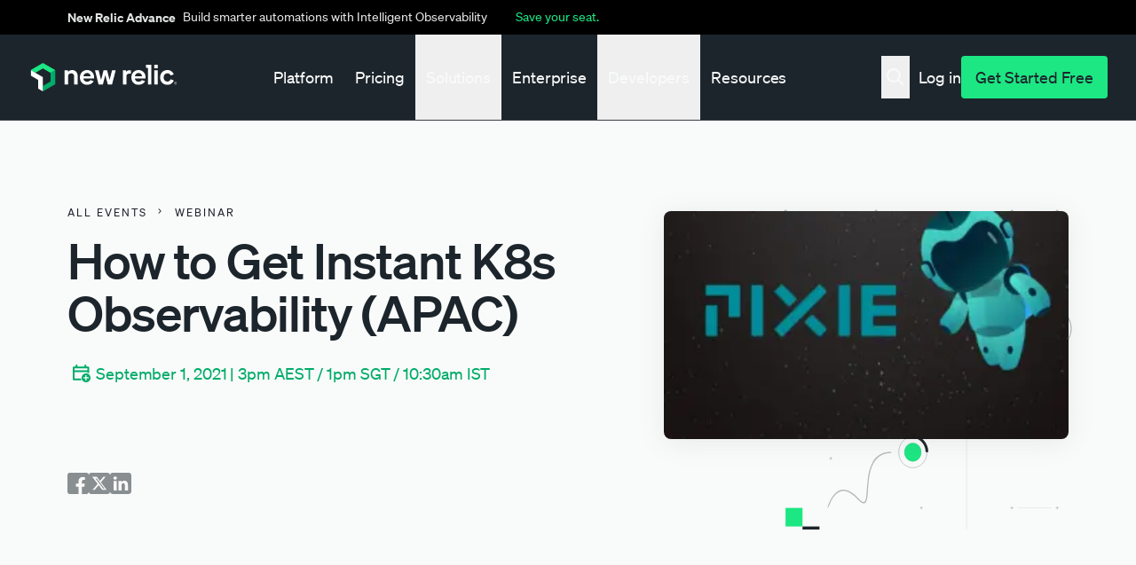

--- FILE ---
content_type: image/svg+xml
request_url: https://newrelic.com/themes/custom/erno/assets/images/icons/interaction/chevron-right.svg
body_size: -395
content:
<svg width="24" height="24" viewBox="0 0 24 24" fill="none" xmlns="http://www.w3.org/2000/svg">
<path fill-rule="evenodd" clip-rule="evenodd" d="M9.79552 6.21967L15.0455 11.4697C15.3384 11.7626 15.3384 12.2374 15.0455 12.5303L9.79552 17.7803L8.73486 16.7197L13.4545 12L8.73486 7.28033L9.79552 6.21967Z" fill="#1D252C"/>
</svg>


--- FILE ---
content_type: image/svg+xml
request_url: https://newrelic.com/sites/default/files/2025-07/new-relic-2025-gartner-merch-report-icon-24x24%20%281%29%20%281%29.svg
body_size: -149
content:
<svg width="24" height="24" viewBox="0 0 24 24" fill="none" xmlns="http://www.w3.org/2000/svg">
<path fill-rule="evenodd" clip-rule="evenodd" d="M14 2.20001C14.4418 2.20001 14.8 2.55818 14.8 3.00001V7.00001C14.8 7.05306 14.8211 7.10393 14.8586 7.14143C14.8961 7.17894 14.947 7.20001 15 7.20001H19C19.4418 7.20001 19.8 7.55818 19.8 8.00001C19.8 8.44184 19.4418 8.80001 19 8.80001H15C14.5226 8.80001 14.0648 8.61037 13.7272 8.2728C13.3897 7.93524 13.2 7.4774 13.2 7.00001V3.00001C13.2 2.55818 13.5582 2.20001 14 2.20001Z" fill="white"/>
<path fill-rule="evenodd" clip-rule="evenodd" d="M7.00001 3.80001C6.68175 3.80001 6.37653 3.92644 6.15148 4.15148C5.92644 4.37653 5.80001 4.68175 5.80001 5.00001V15.8H4.20001V5.00001C4.20001 4.25741 4.49501 3.54522 5.02011 3.02011C5.54522 2.49501 6.25741 2.20001 7.00001 2.20001H14C14.2122 2.20001 14.4157 2.2843 14.5657 2.43433L19.5657 7.43433C19.7157 7.58436 19.8 7.78784 19.8 8.00001V15.8H18.2V8.33138L13.6686 3.80001H7.00001Z" fill="white"/>
<path fill-rule="evenodd" clip-rule="evenodd" d="M4.20001 20.2H19.8V21.8H4.20001V20.2Z" fill="white"/>
<path fill-rule="evenodd" clip-rule="evenodd" d="M4.20001 17.2H19.8V18.8H4.20001V17.2Z" fill="white"/>
</svg>


--- FILE ---
content_type: image/svg+xml
request_url: https://newrelic.com/sites/default/files/2023-08/developers-kubernates.svg
body_size: 2476
content:
<svg width="41" height="40" viewBox="0 0 41 40" fill="none" xmlns="http://www.w3.org/2000/svg">
<rect x="1" y="0.5" width="39" height="39" rx="7.5" fill="#141A1F" stroke="url(#paint0_linear_204_4693)"/>
<path d="M24.8265 21.3306L22.2347 20.2504L24.8265 19.1735C25.0064 19.8813 25.0064 20.6228 24.8265 21.3306ZM22.8044 24.0904L21.7275 21.4986L24.3226 22.5754C23.94 23.1907 23.4205 23.7092 22.8044 24.0904ZM20.4991 18.4918L19.4057 15.9198C20.1124 15.7398 20.8529 15.7398 21.5595 15.9198L20.4991 18.4918ZM19.5902 20.2405C19.5902 20.0607 19.6435 19.885 19.7433 19.7355C19.8432 19.5861 19.9852 19.4696 20.1513 19.4008C20.3173 19.332 20.5001 19.314 20.6764 19.349C20.8527 19.3841 21.0147 19.4707 21.1418 19.5978C21.2689 19.7249 21.3555 19.8869 21.3906 20.0632C21.4256 20.2395 21.4077 20.4223 21.3389 20.5884C21.2701 20.7544 21.1536 20.8964 21.0041 20.9963C20.8546 21.0962 20.6789 21.1495 20.4991 21.1495C20.3796 21.1499 20.2612 21.1267 20.1508 21.0812C20.0403 21.0356 19.9399 20.9687 19.8554 20.8842C19.7709 20.7997 19.704 20.6993 19.6585 20.5889C19.6129 20.4784 19.5897 20.36 19.5902 20.2405ZM20.4991 24.7194C20.1355 24.7271 19.7727 24.6816 19.4222 24.5843L20.4991 21.9925L21.576 24.5843C21.2255 24.6814 20.8627 24.7269 20.4991 24.7194ZM18.174 24.0805C17.559 23.6992 17.0405 23.1807 16.6592 22.5656L19.2542 21.4887L18.174 24.0805ZM16.1553 21.3207C15.9753 20.6129 15.9753 19.8714 16.1553 19.1636L18.7471 20.2405L16.1553 21.3207ZM18.174 16.4039L19.2542 18.9957L16.6592 17.9188C17.0395 17.3029 17.5582 16.7842 18.174 16.4039ZM22.8208 16.4039C23.4377 16.7841 23.9575 17.3028 24.339 17.9188L21.744 18.9957L22.8208 16.4039ZM27.5796 22.4734L26.7069 22.1045C26.5829 22.0569 26.4482 22.0444 26.3175 22.0682C26.1868 22.092 26.0652 22.1513 25.9659 22.2395C26.4577 20.9602 26.4577 19.5439 25.9659 18.2646C26.027 18.3278 26.1002 18.3781 26.1811 18.4126C26.262 18.4471 26.3489 18.4651 26.4369 18.4655C26.5318 18.4749 26.627 18.4517 26.7069 18.3996L27.5796 18.0274C27.7447 17.9606 27.8765 17.831 27.946 17.667C28.0154 17.503 28.0169 17.3182 27.9501 17.1531C27.8833 16.988 27.7537 16.8562 27.5897 16.7867C27.4257 16.7173 27.2408 16.7158 27.0757 16.7826L26.1997 17.1547C26.0801 17.2046 25.9778 17.2888 25.9058 17.3966C25.8337 17.5044 25.7951 17.631 25.7947 17.7607C25.1848 16.5316 24.1758 15.5458 22.9328 14.9647C23.0625 14.9643 23.1892 14.9257 23.2969 14.8536C23.4047 14.7816 23.4889 14.6793 23.5388 14.5596L23.9109 13.6869C23.9782 13.5218 23.9771 13.3368 23.9079 13.1725C23.8388 13.0082 23.7072 12.8782 23.5421 12.8109C23.377 12.7437 23.192 12.7447 23.0277 12.8139C22.8634 12.8831 22.7333 13.0147 22.6661 13.1797L22.3104 14.0558C22.2635 14.1799 22.2514 14.3144 22.2751 14.445C22.2989 14.5755 22.3578 14.6971 22.4454 14.7967C21.8295 14.5313 21.1629 14.4043 20.4925 14.4246C19.8165 14.425 19.1464 14.5512 18.5165 14.7967C18.6035 14.6968 18.662 14.5752 18.6857 14.4448C18.7095 14.3144 18.6977 14.18 18.6516 14.0558L18.2794 13.1797C18.2122 13.0147 18.0821 12.8831 17.9178 12.8139C17.7535 12.7447 17.5685 12.7437 17.4034 12.8109C17.2383 12.8782 17.1067 13.0082 17.0376 13.1725C16.9684 13.3368 16.9673 13.5218 17.0346 13.6869L17.4034 14.5596C17.4533 14.6793 17.5375 14.7816 17.6453 14.8536C17.7531 14.9257 17.8797 14.9643 18.0094 14.9647C16.7773 15.5534 15.7895 16.554 15.2167 17.7936C15.2163 17.664 15.1777 17.5373 15.1056 17.4295C15.0336 17.3217 14.9313 17.2376 14.8116 17.1877L13.9356 16.8155C13.8537 16.7824 13.766 16.7658 13.6776 16.7666C13.5892 16.7674 13.5019 16.7856 13.4205 16.8202C13.3392 16.8547 13.2654 16.905 13.2035 16.968C13.1416 17.0311 13.0927 17.1057 13.0596 17.1877C13.0265 17.2696 13.0099 17.3573 13.0107 17.4457C13.0115 17.534 13.0297 17.6214 13.0642 17.7027C13.0988 17.7841 13.149 17.8578 13.2121 17.9198C13.2751 17.9817 13.3498 18.0306 13.4317 18.0637L14.3078 18.4325C14.3905 18.4748 14.4816 18.4984 14.5745 18.5017C14.6632 18.5013 14.751 18.4831 14.8325 18.448C14.9139 18.4129 14.9875 18.3617 15.0487 18.2975C14.7842 18.9137 14.6572 19.5801 14.6766 20.2504C14.6773 20.9264 14.8035 21.5964 15.0487 22.2264C14.9493 22.1384 14.8277 22.0793 14.6971 22.0555C14.5665 22.0317 14.4318 22.0441 14.3078 22.0913L13.4186 22.4734C13.2551 22.5427 13.1249 22.6727 13.0555 22.8362C12.9861 22.9996 12.9828 23.1836 13.0464 23.3494C13.0963 23.469 13.1805 23.5713 13.2883 23.6434C13.3961 23.7154 13.5227 23.7541 13.6524 23.7544C13.7478 23.7647 13.8437 23.7401 13.9224 23.6853L14.7984 23.3164C14.9181 23.2665 15.0204 23.1824 15.0924 23.0746C15.1645 22.9668 15.2031 22.8401 15.2035 22.7105C15.7796 23.9601 16.7828 24.9633 18.0324 25.5394C17.9032 25.5395 17.7768 25.5777 17.669 25.6491C17.5612 25.7205 17.4769 25.8221 17.4265 25.9412L17.0412 26.8172C16.9767 26.9829 16.9795 27.1672 17.049 27.3309C17.1186 27.4945 17.2493 27.6245 17.4133 27.6932C17.4977 27.7305 17.588 27.7528 17.6801 27.7591C17.8093 27.759 17.9357 27.7208 18.0435 27.6494C18.1512 27.5779 18.2356 27.4763 18.286 27.3573L18.6581 26.4813C18.7043 26.357 18.7161 26.2226 18.6923 26.0922C18.6686 25.9619 18.6101 25.8403 18.5231 25.7403C19.8013 26.2322 21.2166 26.2322 22.4948 25.7403C22.4077 25.8402 22.3495 25.962 22.3263 26.0925C22.3031 26.223 22.3158 26.3574 22.3631 26.4813L22.7319 27.3573C22.7824 27.4763 22.8667 27.5779 22.9745 27.6494C23.0822 27.7208 23.2086 27.759 23.3379 27.7591C23.4328 27.7688 23.5282 27.7455 23.6079 27.6932C23.7708 27.6233 23.9002 27.4929 23.969 27.3296C24.0378 27.1662 24.0406 26.9825 23.9768 26.8172L23.6277 25.9412C23.5828 25.8183 23.4998 25.713 23.3908 25.6407C23.2817 25.5684 23.1524 25.5329 23.0217 25.5394C24.2382 24.9399 25.2122 23.9414 25.7815 22.7105C25.7819 22.8401 25.8205 22.9668 25.8926 23.0746C25.9646 23.1824 26.0669 23.2665 26.1866 23.3164L27.0626 23.6853C27.1478 23.724 27.2393 23.7474 27.3326 23.7544C27.4623 23.7541 27.589 23.7154 27.6968 23.6434C27.8045 23.5713 27.8887 23.469 27.9386 23.3494C27.9749 23.2703 27.9952 23.1848 27.9983 23.0978C28.0014 23.0109 27.9872 22.9242 27.9566 22.8427C27.9259 22.7612 27.8795 22.6867 27.8199 22.6233C27.7603 22.5599 27.6887 22.5089 27.6093 22.4734" fill="#F9FAFA"/>
<defs>
<linearGradient id="paint0_linear_204_4693" x1="20.5" y1="0" x2="20.5" y2="40" gradientUnits="userSpaceOnUse">
<stop stop-color="#F9FAFA" stop-opacity="0.1"/>
<stop offset="1" stop-color="#F9FAFA" stop-opacity="0.04"/>
</linearGradient>
</defs>
</svg>


--- FILE ---
content_type: image/svg+xml
request_url: https://newrelic.com/themes/custom/erno/assets/images/icons/misc/underline-green.svg
body_size: 1306
content:
<svg width="194" height="19" viewBox="0 0 194 19" fill="none" xmlns="http://www.w3.org/2000/svg"><g clip-path="url(#a)" fill-rule="evenodd" clip-rule="evenodd" fill="#1CE783"><path d="M193.649 2.565a.704.704 0 0 1-.227.271.901.901 0 0 1-.308 0l-.476-.09c-.894-.2-1.796-.338-2.701-.412-.586 0-1.259.12-1.611.1-1.274-.07-2.628-.342-4.136-.382C171.466 1.8 157 1.79 143.829 1.8c-2.65 0-5.425 0-8.053.111-2.628.11-5.183.342-7.702.372-.878 0-1.662-.231-2.547-.231-.886 0-1.465.241-2.263.241-1.881 0-3.572-.14-5.432-.1-4.224.07-8.558.342-12.834.402-2.137 0-4.282-.11-6.398-.09-5.6 0-11.092.24-16.67.311-3.756 0-7.439-.11-11.202-.08-3.352 0-6.845.241-10.249.282-7.321.09-14.774-.091-22.102 0-1.464 0-2.775.22-4.173.24-5.747.112-11.846-.21-17.937-.16H7.621c-2.57 0-5.74.15-7.643-.664.169-.795 1.325-.734 2.929-.945a36.723 36.723 0 0 1 5.439 0c5.403.13 11.157-.06 19.547 0 16.106 0 34.167-.07 53.495-.352 2.49 0 5.183-.141 8.053-.151 10.857-.06 23.252-.181 34.607-.372L139.122.23c6.2-.1 13.514.07 17.314-.18l24.342.542a61.958 61.958 0 0 1 8.976.524c.651.1 1.596.24 2.416.472.364.099.72.25 1.061.453.122.076.235.174.337.292a.308.308 0 0 1 .059.103c.014.04.021.084.022.128Z"/><path d="M9.774 9.264c-.088 0-.14-.07-.103-.192a.574.574 0 0 1 .125-.2.801.801 0 0 1 .139-.142c.285-.19.592-.309.907-.352.732-.15 1.743-.17 2.665-.281.564-.06 1.194-.312 1.53-.342 1.223-.1 2.533 0 3.961-.06C31.122 6.99 44.878 7 57.404 6.91c2.519 0 5.125-.06 7.621-.12 2.497-.061 4.927-.343 7.321-.363.835 0 1.582.231 2.424.241.842.01 1.413-.24 2.145-.24 1.793 0 3.404.14 5.168.12 4.02-.06 8.134-.322 12.204-.362 2.036 0 4.064.12 6.077.11 5.33 0 10.55-.2 15.85-.271 3.573 0 7.072.1 10.652.06 3.185 0 6.501-.251 9.752-.322 6.991-.14 14.041 0 21.004-.332 1.376-.06 2.635-.281 3.968-.342 5.454-.261 11.252-.15 17.028-.583 2.717-.211 5.477-.392 8.185-.674 1.216-.13 2.563-.362 3.829-.553l1.809-.282.805-.14c.234-.091.505-.071.652-.453a.31.31 0 0 1 .096.126.446.446 0 0 1 .035.176.958.958 0 0 1-.11.452 1.686 1.686 0 0 1-.585.664 8.086 8.086 0 0 1-1.933.875c-1.71.493-3.451.752-5.198.775-5.125.422-10.623 1.005-18.595 1.237-15.374.513-32.498.724-50.881 1.006-2.365 0-4.928.13-7.614.14-10.323 0-22.11.101-32.945.262l-14.327.362c-5.894.1-12.849 0-16.458.282-8.104-.1-15.843-.131-23.127.16-3.068.131-5.337.363-8.507.363l-2.292.06h-1.04c-.307 0-.482-.11-.643-.08ZM166.561 18.266c.234.764-1.574.422-3.141.493-.476 0-1.025.231-1.31.231-1.04 0-2.146-.17-3.368-.14-10.337.22-22.073 0-32.747-.202-2.152 0-4.393-.06-6.501 0-2.109.06-4.21.221-6.252.191-.732 0-1.347-.271-2.065-.301-.717-.03-1.208.2-1.837.18-1.523 0-2.929-.23-4.393-.26-3.426 0-6.948.09-10.41 0-1.736 0-3.47-.262-5.184-.323l-13.522-.352c-3.045-.11-6.025-.432-9.078-.583-2.716-.131-5.55-.1-8.324-.232-5.96-.301-11.962-.915-17.9-1.297-1.171-.08-2.262 0-3.397-.07-4.656-.333-9.576-1.147-14.503-1.79a70.138 70.138 0 0 1-6.97-1.278 23.864 23.864 0 0 1-3.272-.936 7.324 7.324 0 0 1-.776-.362 3.894 3.894 0 0 1-.732-.462c-.428-.264-.777-.722-.988-1.298a.721.721 0 0 1 .395-.13c.146.013.29.043.432.09.481.196.97.354 1.464.473 1.318.261 2.197.704 4.232 1.207 4.283 1.005 8.939 1.438 15.703 2.182 13.032 1.378 27.645 2.213 43.304 2.786l6.494.171c8.785.383 18.844.684 28.047.795h12.226c5.022 0 10.982.302 14.027.08 6.918.282 13.507.473 19.767.433 2.613 0 4.553-.171 7.262.06 1.003.01 3.031.05 3.317.644Z"/></g><defs><clipPath id="a"><path fill="#fff" d="M0 0h194v19H0z"/></clipPath></defs></svg>
